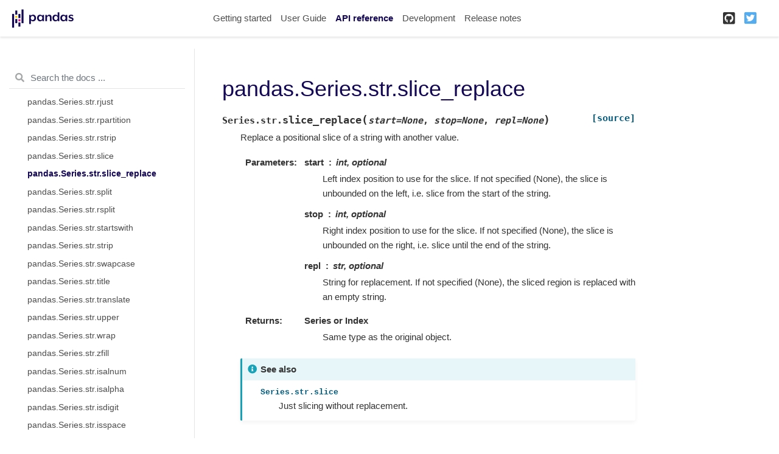

--- FILE ---
content_type: text/html
request_url: https://pandas.pydata.org/pandas-docs/version/1.3.3/reference/api/pandas.Series.str.slice_replace.html
body_size: 6589
content:

<!DOCTYPE html>

<html lang="en">
  <head>
    <meta charset="utf-8" />
    <meta name="viewport" content="width=device-width, initial-scale=1.0" />
    <title>pandas.Series.str.slice_replace &#8212; pandas 1.3.3 documentation</title>
    
  <link href="../../_static/css/theme.css" rel="stylesheet">
  <link href="../../_static/css/index.e1d10f7563df45715c86914749a6789c.css" rel="stylesheet">

    
  <link rel="stylesheet"
    href="../../_static/vendor/fontawesome/5.13.0/css/all.min.css">
  <link rel="preload" as="font" type="font/woff2" crossorigin
    href="../../_static/vendor/fontawesome/5.13.0/webfonts/fa-solid-900.woff2">
  <link rel="preload" as="font" type="font/woff2" crossorigin
    href="../../_static/vendor/fontawesome/5.13.0/webfonts/fa-brands-400.woff2">

    
      

    
    <link rel="stylesheet" type="text/css" href="../../_static/pygments.css" />
    <link rel="stylesheet" type="text/css" href="../../_static/css/blank.css" />
    <link rel="stylesheet" type="text/css" href="../../_static/plot_directive.css" />
    <link rel="stylesheet" type="text/css" href="../../_static/panels-main.c949a650a448cc0ae9fd3441c0e17fb0.css" />
    <link rel="stylesheet" type="text/css" href="../../_static/panels-variables.06eb56fa6e07937060861dad626602ad.css" />
    <link rel="stylesheet" type="text/css" href="../../_static/css/getting_started.css" />
    <link rel="stylesheet" type="text/css" href="../../_static/css/pandas.css" />
    
  <link rel="preload" as="script" href="../../_static/js/index.baa8d61b9335871b5b4b.js">

    <script data-url_root="../../" id="documentation_options" src="../../_static/documentation_options.js"></script>
    <script src="../../_static/jquery.js"></script>
    <script src="../../_static/underscore.js"></script>
    <script src="../../_static/doctools.js"></script>
    <script src="https://unpkg.com/@jupyter-widgets/html-manager@^0.20.0/dist/embed-amd.js"></script>
    <link rel="shortcut icon" href="../../_static/favicon.ico"/>
    <link rel="index" title="Index" href="../../genindex.html" />
    <link rel="search" title="Search" href="../../search.html" />
    <link rel="next" title="pandas.Series.str.split" href="pandas.Series.str.split.html" />
    <link rel="prev" title="pandas.Series.str.slice" href="pandas.Series.str.slice.html" />
    <meta name="viewport" content="width=device-width, initial-scale=1" />
    <meta name="docsearch:language" content="en">
    
  </head>
  <body data-spy="scroll" data-target="#bd-toc-nav" data-offset="80">
    
    <div class="container-fluid" id="banner"></div>

    
    <nav class="navbar navbar-light navbar-expand-lg bg-light fixed-top bd-navbar" id="navbar-main"><div class="container-xl">

  <div id="navbar-start">
    
    

<a class="navbar-brand" href="../../index.html">
  <img src="../../_static/pandas.svg" class="logo" alt="logo">
</a>


    
  </div>

  <button class="navbar-toggler" type="button" data-toggle="collapse" data-target="#navbar-collapsible" aria-controls="navbar-collapsible" aria-expanded="false" aria-label="Toggle navigation">
    <span class="navbar-toggler-icon"></span>
  </button>

  
  <div id="navbar-collapsible" class="col-lg-9 collapse navbar-collapse">
    <div id="navbar-center" class="mr-auto">
      
      <div class="navbar-center-item">
        <ul id="navbar-main-elements" class="navbar-nav">
    <li class="toctree-l1 nav-item">
 <a class="reference internal nav-link" href="../../getting_started/index.html">
  Getting started
 </a>
</li>

<li class="toctree-l1 nav-item">
 <a class="reference internal nav-link" href="../../user_guide/index.html">
  User Guide
 </a>
</li>

<li class="toctree-l1 current active nav-item">
 <a class="reference internal nav-link" href="../index.html">
  API reference
 </a>
</li>

<li class="toctree-l1 nav-item">
 <a class="reference internal nav-link" href="../../development/index.html">
  Development
 </a>
</li>

<li class="toctree-l1 nav-item">
 <a class="reference internal nav-link" href="../../whatsnew/index.html">
  Release notes
 </a>
</li>

    
</ul>
      </div>
      
    </div>

    <div id="navbar-end">
      
      <div class="navbar-end-item">
        <ul id="navbar-icon-links" class="navbar-nav" aria-label="Icon Links">
        <li class="nav-item">
          <a class="nav-link" href="https://github.com/pandas-dev/pandas" rel="noopener" target="_blank" title="GitHub">
            <span><i class="fab fa-github-square"></i></span>
            <label class="sr-only">GitHub</label>
          </a>
        </li>
        <li class="nav-item">
          <a class="nav-link" href="https://twitter.com/pandas_dev" rel="noopener" target="_blank" title="Twitter">
            <span><i class="fab fa-twitter-square"></i></span>
            <label class="sr-only">Twitter</label>
          </a>
        </li>
      </ul>
      </div>
      
    </div>
  </div>
</div>
    </nav>
    

    <div class="container-xl">
      <div class="row">
          
            
            <!-- Only show if we have sidebars configured, else just a small margin  -->
            <div class="col-12 col-md-3 bd-sidebar"><form class="bd-search d-flex align-items-center" action="../../search.html" method="get">
  <i class="icon fas fa-search"></i>
  <input type="search" class="form-control" name="q" id="search-input" placeholder="Search the docs ..." aria-label="Search the docs ..." autocomplete="off" >
</form><nav class="bd-links" id="bd-docs-nav" aria-label="Main navigation">
  <div class="bd-toc-item active">
    
    <ul class="current nav bd-sidenav">
 <li class="toctree-l1">
  <a class="reference internal" href="../io.html">
   Input/output
  </a>
 </li>
 <li class="toctree-l1">
  <a class="reference internal" href="../general_functions.html">
   General functions
  </a>
 </li>
 <li class="toctree-l1 current active has-children">
  <a class="reference internal" href="../series.html">
   Series
  </a>
  <input checked="" class="toctree-checkbox" id="toctree-checkbox-1" name="toctree-checkbox-1" type="checkbox"/>
  <label for="toctree-checkbox-1">
   <i class="fas fa-chevron-down">
   </i>
  </label>
  <ul class="current">
   <li class="toctree-l2">
    <a class="reference internal" href="pandas.Series.html">
     pandas.Series
    </a>
   </li>
   <li class="toctree-l2">
    <a class="reference internal" href="pandas.Series.index.html">
     pandas.Series.index
    </a>
   </li>
   <li class="toctree-l2">
    <a class="reference internal" href="pandas.Series.array.html">
     pandas.Series.array
    </a>
   </li>
   <li class="toctree-l2">
    <a class="reference internal" href="pandas.Series.values.html">
     pandas.Series.values
    </a>
   </li>
   <li class="toctree-l2">
    <a class="reference internal" href="pandas.Series.dtype.html">
     pandas.Series.dtype
    </a>
   </li>
   <li class="toctree-l2">
    <a class="reference internal" href="pandas.Series.shape.html">
     pandas.Series.shape
    </a>
   </li>
   <li class="toctree-l2">
    <a class="reference internal" href="pandas.Series.nbytes.html">
     pandas.Series.nbytes
    </a>
   </li>
   <li class="toctree-l2">
    <a class="reference internal" href="pandas.Series.ndim.html">
     pandas.Series.ndim
    </a>
   </li>
   <li class="toctree-l2">
    <a class="reference internal" href="pandas.Series.size.html">
     pandas.Series.size
    </a>
   </li>
   <li class="toctree-l2">
    <a class="reference internal" href="pandas.Series.T.html">
     pandas.Series.T
    </a>
   </li>
   <li class="toctree-l2">
    <a class="reference internal" href="pandas.Series.memory_usage.html">
     pandas.Series.memory_usage
    </a>
   </li>
   <li class="toctree-l2">
    <a class="reference internal" href="pandas.Series.hasnans.html">
     pandas.Series.hasnans
    </a>
   </li>
   <li class="toctree-l2">
    <a class="reference internal" href="pandas.Series.empty.html">
     pandas.Series.empty
    </a>
   </li>
   <li class="toctree-l2">
    <a class="reference internal" href="pandas.Series.dtypes.html">
     pandas.Series.dtypes
    </a>
   </li>
   <li class="toctree-l2">
    <a class="reference internal" href="pandas.Series.name.html">
     pandas.Series.name
    </a>
   </li>
   <li class="toctree-l2">
    <a class="reference internal" href="pandas.Series.flags.html">
     pandas.Series.flags
    </a>
   </li>
   <li class="toctree-l2">
    <a class="reference internal" href="pandas.Series.set_flags.html">
     pandas.Series.set_flags
    </a>
   </li>
   <li class="toctree-l2">
    <a class="reference internal" href="pandas.Series.astype.html">
     pandas.Series.astype
    </a>
   </li>
   <li class="toctree-l2">
    <a class="reference internal" href="pandas.Series.convert_dtypes.html">
     pandas.Series.convert_dtypes
    </a>
   </li>
   <li class="toctree-l2">
    <a class="reference internal" href="pandas.Series.infer_objects.html">
     pandas.Series.infer_objects
    </a>
   </li>
   <li class="toctree-l2">
    <a class="reference internal" href="pandas.Series.copy.html">
     pandas.Series.copy
    </a>
   </li>
   <li class="toctree-l2">
    <a class="reference internal" href="pandas.Series.bool.html">
     pandas.Series.bool
    </a>
   </li>
   <li class="toctree-l2">
    <a class="reference internal" href="pandas.Series.to_numpy.html">
     pandas.Series.to_numpy
    </a>
   </li>
   <li class="toctree-l2">
    <a class="reference internal" href="pandas.Series.to_period.html">
     pandas.Series.to_period
    </a>
   </li>
   <li class="toctree-l2">
    <a class="reference internal" href="pandas.Series.to_timestamp.html">
     pandas.Series.to_timestamp
    </a>
   </li>
   <li class="toctree-l2">
    <a class="reference internal" href="pandas.Series.to_list.html">
     pandas.Series.to_list
    </a>
   </li>
   <li class="toctree-l2">
    <a class="reference internal" href="pandas.Series.__array__.html">
     pandas.Series.__array__
    </a>
   </li>
   <li class="toctree-l2">
    <a class="reference internal" href="pandas.Series.get.html">
     pandas.Series.get
    </a>
   </li>
   <li class="toctree-l2">
    <a class="reference internal" href="pandas.Series.at.html">
     pandas.Series.at
    </a>
   </li>
   <li class="toctree-l2">
    <a class="reference internal" href="pandas.Series.iat.html">
     pandas.Series.iat
    </a>
   </li>
   <li class="toctree-l2">
    <a class="reference internal" href="pandas.Series.loc.html">
     pandas.Series.loc
    </a>
   </li>
   <li class="toctree-l2">
    <a class="reference internal" href="pandas.Series.iloc.html">
     pandas.Series.iloc
    </a>
   </li>
   <li class="toctree-l2">
    <a class="reference internal" href="pandas.Series.__iter__.html">
     pandas.Series.__iter__
    </a>
   </li>
   <li class="toctree-l2">
    <a class="reference internal" href="pandas.Series.items.html">
     pandas.Series.items
    </a>
   </li>
   <li class="toctree-l2">
    <a class="reference internal" href="pandas.Series.iteritems.html">
     pandas.Series.iteritems
    </a>
   </li>
   <li class="toctree-l2">
    <a class="reference internal" href="pandas.Series.keys.html">
     pandas.Series.keys
    </a>
   </li>
   <li class="toctree-l2">
    <a class="reference internal" href="pandas.Series.pop.html">
     pandas.Series.pop
    </a>
   </li>
   <li class="toctree-l2">
    <a class="reference internal" href="pandas.Series.item.html">
     pandas.Series.item
    </a>
   </li>
   <li class="toctree-l2">
    <a class="reference internal" href="pandas.Series.xs.html">
     pandas.Series.xs
    </a>
   </li>
   <li class="toctree-l2">
    <a class="reference internal" href="pandas.Series.add.html">
     pandas.Series.add
    </a>
   </li>
   <li class="toctree-l2">
    <a class="reference internal" href="pandas.Series.sub.html">
     pandas.Series.sub
    </a>
   </li>
   <li class="toctree-l2">
    <a class="reference internal" href="pandas.Series.mul.html">
     pandas.Series.mul
    </a>
   </li>
   <li class="toctree-l2">
    <a class="reference internal" href="pandas.Series.div.html">
     pandas.Series.div
    </a>
   </li>
   <li class="toctree-l2">
    <a class="reference internal" href="pandas.Series.truediv.html">
     pandas.Series.truediv
    </a>
   </li>
   <li class="toctree-l2">
    <a class="reference internal" href="pandas.Series.floordiv.html">
     pandas.Series.floordiv
    </a>
   </li>
   <li class="toctree-l2">
    <a class="reference internal" href="pandas.Series.mod.html">
     pandas.Series.mod
    </a>
   </li>
   <li class="toctree-l2">
    <a class="reference internal" href="pandas.Series.pow.html">
     pandas.Series.pow
    </a>
   </li>
   <li class="toctree-l2">
    <a class="reference internal" href="pandas.Series.radd.html">
     pandas.Series.radd
    </a>
   </li>
   <li class="toctree-l2">
    <a class="reference internal" href="pandas.Series.rsub.html">
     pandas.Series.rsub
    </a>
   </li>
   <li class="toctree-l2">
    <a class="reference internal" href="pandas.Series.rmul.html">
     pandas.Series.rmul
    </a>
   </li>
   <li class="toctree-l2">
    <a class="reference internal" href="pandas.Series.rdiv.html">
     pandas.Series.rdiv
    </a>
   </li>
   <li class="toctree-l2">
    <a class="reference internal" href="pandas.Series.rtruediv.html">
     pandas.Series.rtruediv
    </a>
   </li>
   <li class="toctree-l2">
    <a class="reference internal" href="pandas.Series.rfloordiv.html">
     pandas.Series.rfloordiv
    </a>
   </li>
   <li class="toctree-l2">
    <a class="reference internal" href="pandas.Series.rmod.html">
     pandas.Series.rmod
    </a>
   </li>
   <li class="toctree-l2">
    <a class="reference internal" href="pandas.Series.rpow.html">
     pandas.Series.rpow
    </a>
   </li>
   <li class="toctree-l2">
    <a class="reference internal" href="pandas.Series.combine.html">
     pandas.Series.combine
    </a>
   </li>
   <li class="toctree-l2">
    <a class="reference internal" href="pandas.Series.combine_first.html">
     pandas.Series.combine_first
    </a>
   </li>
   <li class="toctree-l2">
    <a class="reference internal" href="pandas.Series.round.html">
     pandas.Series.round
    </a>
   </li>
   <li class="toctree-l2">
    <a class="reference internal" href="pandas.Series.lt.html">
     pandas.Series.lt
    </a>
   </li>
   <li class="toctree-l2">
    <a class="reference internal" href="pandas.Series.gt.html">
     pandas.Series.gt
    </a>
   </li>
   <li class="toctree-l2">
    <a class="reference internal" href="pandas.Series.le.html">
     pandas.Series.le
    </a>
   </li>
   <li class="toctree-l2">
    <a class="reference internal" href="pandas.Series.ge.html">
     pandas.Series.ge
    </a>
   </li>
   <li class="toctree-l2">
    <a class="reference internal" href="pandas.Series.ne.html">
     pandas.Series.ne
    </a>
   </li>
   <li class="toctree-l2">
    <a class="reference internal" href="pandas.Series.eq.html">
     pandas.Series.eq
    </a>
   </li>
   <li class="toctree-l2">
    <a class="reference internal" href="pandas.Series.product.html">
     pandas.Series.product
    </a>
   </li>
   <li class="toctree-l2">
    <a class="reference internal" href="pandas.Series.dot.html">
     pandas.Series.dot
    </a>
   </li>
   <li class="toctree-l2">
    <a class="reference internal" href="pandas.Series.apply.html">
     pandas.Series.apply
    </a>
   </li>
   <li class="toctree-l2">
    <a class="reference internal" href="pandas.Series.agg.html">
     pandas.Series.agg
    </a>
   </li>
   <li class="toctree-l2">
    <a class="reference internal" href="pandas.Series.aggregate.html">
     pandas.Series.aggregate
    </a>
   </li>
   <li class="toctree-l2">
    <a class="reference internal" href="pandas.Series.transform.html">
     pandas.Series.transform
    </a>
   </li>
   <li class="toctree-l2">
    <a class="reference internal" href="pandas.Series.map.html">
     pandas.Series.map
    </a>
   </li>
   <li class="toctree-l2">
    <a class="reference internal" href="pandas.Series.groupby.html">
     pandas.Series.groupby
    </a>
   </li>
   <li class="toctree-l2">
    <a class="reference internal" href="pandas.Series.rolling.html">
     pandas.Series.rolling
    </a>
   </li>
   <li class="toctree-l2">
    <a class="reference internal" href="pandas.Series.expanding.html">
     pandas.Series.expanding
    </a>
   </li>
   <li class="toctree-l2">
    <a class="reference internal" href="pandas.Series.ewm.html">
     pandas.Series.ewm
    </a>
   </li>
   <li class="toctree-l2">
    <a class="reference internal" href="pandas.Series.pipe.html">
     pandas.Series.pipe
    </a>
   </li>
   <li class="toctree-l2">
    <a class="reference internal" href="pandas.Series.abs.html">
     pandas.Series.abs
    </a>
   </li>
   <li class="toctree-l2">
    <a class="reference internal" href="pandas.Series.all.html">
     pandas.Series.all
    </a>
   </li>
   <li class="toctree-l2">
    <a class="reference internal" href="pandas.Series.any.html">
     pandas.Series.any
    </a>
   </li>
   <li class="toctree-l2">
    <a class="reference internal" href="pandas.Series.autocorr.html">
     pandas.Series.autocorr
    </a>
   </li>
   <li class="toctree-l2">
    <a class="reference internal" href="pandas.Series.between.html">
     pandas.Series.between
    </a>
   </li>
   <li class="toctree-l2">
    <a class="reference internal" href="pandas.Series.clip.html">
     pandas.Series.clip
    </a>
   </li>
   <li class="toctree-l2">
    <a class="reference internal" href="pandas.Series.corr.html">
     pandas.Series.corr
    </a>
   </li>
   <li class="toctree-l2">
    <a class="reference internal" href="pandas.Series.count.html">
     pandas.Series.count
    </a>
   </li>
   <li class="toctree-l2">
    <a class="reference internal" href="pandas.Series.cov.html">
     pandas.Series.cov
    </a>
   </li>
   <li class="toctree-l2">
    <a class="reference internal" href="pandas.Series.cummax.html">
     pandas.Series.cummax
    </a>
   </li>
   <li class="toctree-l2">
    <a class="reference internal" href="pandas.Series.cummin.html">
     pandas.Series.cummin
    </a>
   </li>
   <li class="toctree-l2">
    <a class="reference internal" href="pandas.Series.cumprod.html">
     pandas.Series.cumprod
    </a>
   </li>
   <li class="toctree-l2">
    <a class="reference internal" href="pandas.Series.cumsum.html">
     pandas.Series.cumsum
    </a>
   </li>
   <li class="toctree-l2">
    <a class="reference internal" href="pandas.Series.describe.html">
     pandas.Series.describe
    </a>
   </li>
   <li class="toctree-l2">
    <a class="reference internal" href="pandas.Series.diff.html">
     pandas.Series.diff
    </a>
   </li>
   <li class="toctree-l2">
    <a class="reference internal" href="pandas.Series.factorize.html">
     pandas.Series.factorize
    </a>
   </li>
   <li class="toctree-l2">
    <a class="reference internal" href="pandas.Series.kurt.html">
     pandas.Series.kurt
    </a>
   </li>
   <li class="toctree-l2">
    <a class="reference internal" href="pandas.Series.mad.html">
     pandas.Series.mad
    </a>
   </li>
   <li class="toctree-l2">
    <a class="reference internal" href="pandas.Series.max.html">
     pandas.Series.max
    </a>
   </li>
   <li class="toctree-l2">
    <a class="reference internal" href="pandas.Series.mean.html">
     pandas.Series.mean
    </a>
   </li>
   <li class="toctree-l2">
    <a class="reference internal" href="pandas.Series.median.html">
     pandas.Series.median
    </a>
   </li>
   <li class="toctree-l2">
    <a class="reference internal" href="pandas.Series.min.html">
     pandas.Series.min
    </a>
   </li>
   <li class="toctree-l2">
    <a class="reference internal" href="pandas.Series.mode.html">
     pandas.Series.mode
    </a>
   </li>
   <li class="toctree-l2">
    <a class="reference internal" href="pandas.Series.nlargest.html">
     pandas.Series.nlargest
    </a>
   </li>
   <li class="toctree-l2">
    <a class="reference internal" href="pandas.Series.nsmallest.html">
     pandas.Series.nsmallest
    </a>
   </li>
   <li class="toctree-l2">
    <a class="reference internal" href="pandas.Series.pct_change.html">
     pandas.Series.pct_change
    </a>
   </li>
   <li class="toctree-l2">
    <a class="reference internal" href="pandas.Series.prod.html">
     pandas.Series.prod
    </a>
   </li>
   <li class="toctree-l2">
    <a class="reference internal" href="pandas.Series.quantile.html">
     pandas.Series.quantile
    </a>
   </li>
   <li class="toctree-l2">
    <a class="reference internal" href="pandas.Series.rank.html">
     pandas.Series.rank
    </a>
   </li>
   <li class="toctree-l2">
    <a class="reference internal" href="pandas.Series.sem.html">
     pandas.Series.sem
    </a>
   </li>
   <li class="toctree-l2">
    <a class="reference internal" href="pandas.Series.skew.html">
     pandas.Series.skew
    </a>
   </li>
   <li class="toctree-l2">
    <a class="reference internal" href="pandas.Series.std.html">
     pandas.Series.std
    </a>
   </li>
   <li class="toctree-l2">
    <a class="reference internal" href="pandas.Series.sum.html">
     pandas.Series.sum
    </a>
   </li>
   <li class="toctree-l2">
    <a class="reference internal" href="pandas.Series.var.html">
     pandas.Series.var
    </a>
   </li>
   <li class="toctree-l2">
    <a class="reference internal" href="pandas.Series.kurtosis.html">
     pandas.Series.kurtosis
    </a>
   </li>
   <li class="toctree-l2">
    <a class="reference internal" href="pandas.Series.unique.html">
     pandas.Series.unique
    </a>
   </li>
   <li class="toctree-l2">
    <a class="reference internal" href="pandas.Series.nunique.html">
     pandas.Series.nunique
    </a>
   </li>
   <li class="toctree-l2">
    <a class="reference internal" href="pandas.Series.is_unique.html">
     pandas.Series.is_unique
    </a>
   </li>
   <li class="toctree-l2">
    <a class="reference internal" href="pandas.Series.is_monotonic.html">
     pandas.Series.is_monotonic
    </a>
   </li>
   <li class="toctree-l2">
    <a class="reference internal" href="pandas.Series.is_monotonic_increasing.html">
     pandas.Series.is_monotonic_increasing
    </a>
   </li>
   <li class="toctree-l2">
    <a class="reference internal" href="pandas.Series.is_monotonic_decreasing.html">
     pandas.Series.is_monotonic_decreasing
    </a>
   </li>
   <li class="toctree-l2">
    <a class="reference internal" href="pandas.Series.value_counts.html">
     pandas.Series.value_counts
    </a>
   </li>
   <li class="toctree-l2">
    <a class="reference internal" href="pandas.Series.align.html">
     pandas.Series.align
    </a>
   </li>
   <li class="toctree-l2">
    <a class="reference internal" href="pandas.Series.drop.html">
     pandas.Series.drop
    </a>
   </li>
   <li class="toctree-l2">
    <a class="reference internal" href="pandas.Series.droplevel.html">
     pandas.Series.droplevel
    </a>
   </li>
   <li class="toctree-l2">
    <a class="reference internal" href="pandas.Series.drop_duplicates.html">
     pandas.Series.drop_duplicates
    </a>
   </li>
   <li class="toctree-l2">
    <a class="reference internal" href="pandas.Series.duplicated.html">
     pandas.Series.duplicated
    </a>
   </li>
   <li class="toctree-l2">
    <a class="reference internal" href="pandas.Series.equals.html">
     pandas.Series.equals
    </a>
   </li>
   <li class="toctree-l2">
    <a class="reference internal" href="pandas.Series.first.html">
     pandas.Series.first
    </a>
   </li>
   <li class="toctree-l2">
    <a class="reference internal" href="pandas.Series.head.html">
     pandas.Series.head
    </a>
   </li>
   <li class="toctree-l2">
    <a class="reference internal" href="pandas.Series.idxmax.html">
     pandas.Series.idxmax
    </a>
   </li>
   <li class="toctree-l2">
    <a class="reference internal" href="pandas.Series.idxmin.html">
     pandas.Series.idxmin
    </a>
   </li>
   <li class="toctree-l2">
    <a class="reference internal" href="pandas.Series.isin.html">
     pandas.Series.isin
    </a>
   </li>
   <li class="toctree-l2">
    <a class="reference internal" href="pandas.Series.last.html">
     pandas.Series.last
    </a>
   </li>
   <li class="toctree-l2">
    <a class="reference internal" href="pandas.Series.reindex.html">
     pandas.Series.reindex
    </a>
   </li>
   <li class="toctree-l2">
    <a class="reference internal" href="pandas.Series.reindex_like.html">
     pandas.Series.reindex_like
    </a>
   </li>
   <li class="toctree-l2">
    <a class="reference internal" href="pandas.Series.rename.html">
     pandas.Series.rename
    </a>
   </li>
   <li class="toctree-l2">
    <a class="reference internal" href="pandas.Series.rename_axis.html">
     pandas.Series.rename_axis
    </a>
   </li>
   <li class="toctree-l2">
    <a class="reference internal" href="pandas.Series.reset_index.html">
     pandas.Series.reset_index
    </a>
   </li>
   <li class="toctree-l2">
    <a class="reference internal" href="pandas.Series.sample.html">
     pandas.Series.sample
    </a>
   </li>
   <li class="toctree-l2">
    <a class="reference internal" href="pandas.Series.set_axis.html">
     pandas.Series.set_axis
    </a>
   </li>
   <li class="toctree-l2">
    <a class="reference internal" href="pandas.Series.take.html">
     pandas.Series.take
    </a>
   </li>
   <li class="toctree-l2">
    <a class="reference internal" href="pandas.Series.tail.html">
     pandas.Series.tail
    </a>
   </li>
   <li class="toctree-l2">
    <a class="reference internal" href="pandas.Series.truncate.html">
     pandas.Series.truncate
    </a>
   </li>
   <li class="toctree-l2">
    <a class="reference internal" href="pandas.Series.where.html">
     pandas.Series.where
    </a>
   </li>
   <li class="toctree-l2">
    <a class="reference internal" href="pandas.Series.mask.html">
     pandas.Series.mask
    </a>
   </li>
   <li class="toctree-l2">
    <a class="reference internal" href="pandas.Series.add_prefix.html">
     pandas.Series.add_prefix
    </a>
   </li>
   <li class="toctree-l2">
    <a class="reference internal" href="pandas.Series.add_suffix.html">
     pandas.Series.add_suffix
    </a>
   </li>
   <li class="toctree-l2">
    <a class="reference internal" href="pandas.Series.filter.html">
     pandas.Series.filter
    </a>
   </li>
   <li class="toctree-l2">
    <a class="reference internal" href="pandas.Series.backfill.html">
     pandas.Series.backfill
    </a>
   </li>
   <li class="toctree-l2">
    <a class="reference internal" href="pandas.Series.bfill.html">
     pandas.Series.bfill
    </a>
   </li>
   <li class="toctree-l2">
    <a class="reference internal" href="pandas.Series.dropna.html">
     pandas.Series.dropna
    </a>
   </li>
   <li class="toctree-l2">
    <a class="reference internal" href="pandas.Series.ffill.html">
     pandas.Series.ffill
    </a>
   </li>
   <li class="toctree-l2">
    <a class="reference internal" href="pandas.Series.fillna.html">
     pandas.Series.fillna
    </a>
   </li>
   <li class="toctree-l2">
    <a class="reference internal" href="pandas.Series.interpolate.html">
     pandas.Series.interpolate
    </a>
   </li>
   <li class="toctree-l2">
    <a class="reference internal" href="pandas.Series.isna.html">
     pandas.Series.isna
    </a>
   </li>
   <li class="toctree-l2">
    <a class="reference internal" href="pandas.Series.isnull.html">
     pandas.Series.isnull
    </a>
   </li>
   <li class="toctree-l2">
    <a class="reference internal" href="pandas.Series.notna.html">
     pandas.Series.notna
    </a>
   </li>
   <li class="toctree-l2">
    <a class="reference internal" href="pandas.Series.notnull.html">
     pandas.Series.notnull
    </a>
   </li>
   <li class="toctree-l2">
    <a class="reference internal" href="pandas.Series.pad.html">
     pandas.Series.pad
    </a>
   </li>
   <li class="toctree-l2">
    <a class="reference internal" href="pandas.Series.replace.html">
     pandas.Series.replace
    </a>
   </li>
   <li class="toctree-l2">
    <a class="reference internal" href="pandas.Series.argsort.html">
     pandas.Series.argsort
    </a>
   </li>
   <li class="toctree-l2">
    <a class="reference internal" href="pandas.Series.argmin.html">
     pandas.Series.argmin
    </a>
   </li>
   <li class="toctree-l2">
    <a class="reference internal" href="pandas.Series.argmax.html">
     pandas.Series.argmax
    </a>
   </li>
   <li class="toctree-l2">
    <a class="reference internal" href="pandas.Series.reorder_levels.html">
     pandas.Series.reorder_levels
    </a>
   </li>
   <li class="toctree-l2">
    <a class="reference internal" href="pandas.Series.sort_values.html">
     pandas.Series.sort_values
    </a>
   </li>
   <li class="toctree-l2">
    <a class="reference internal" href="pandas.Series.sort_index.html">
     pandas.Series.sort_index
    </a>
   </li>
   <li class="toctree-l2">
    <a class="reference internal" href="pandas.Series.swaplevel.html">
     pandas.Series.swaplevel
    </a>
   </li>
   <li class="toctree-l2">
    <a class="reference internal" href="pandas.Series.unstack.html">
     pandas.Series.unstack
    </a>
   </li>
   <li class="toctree-l2">
    <a class="reference internal" href="pandas.Series.explode.html">
     pandas.Series.explode
    </a>
   </li>
   <li class="toctree-l2">
    <a class="reference internal" href="pandas.Series.searchsorted.html">
     pandas.Series.searchsorted
    </a>
   </li>
   <li class="toctree-l2">
    <a class="reference internal" href="pandas.Series.ravel.html">
     pandas.Series.ravel
    </a>
   </li>
   <li class="toctree-l2">
    <a class="reference internal" href="pandas.Series.repeat.html">
     pandas.Series.repeat
    </a>
   </li>
   <li class="toctree-l2">
    <a class="reference internal" href="pandas.Series.squeeze.html">
     pandas.Series.squeeze
    </a>
   </li>
   <li class="toctree-l2">
    <a class="reference internal" href="pandas.Series.view.html">
     pandas.Series.view
    </a>
   </li>
   <li class="toctree-l2">
    <a class="reference internal" href="pandas.Series.append.html">
     pandas.Series.append
    </a>
   </li>
   <li class="toctree-l2">
    <a class="reference internal" href="pandas.Series.compare.html">
     pandas.Series.compare
    </a>
   </li>
   <li class="toctree-l2">
    <a class="reference internal" href="pandas.Series.update.html">
     pandas.Series.update
    </a>
   </li>
   <li class="toctree-l2">
    <a class="reference internal" href="pandas.Series.asfreq.html">
     pandas.Series.asfreq
    </a>
   </li>
   <li class="toctree-l2">
    <a class="reference internal" href="pandas.Series.asof.html">
     pandas.Series.asof
    </a>
   </li>
   <li class="toctree-l2">
    <a class="reference internal" href="pandas.Series.shift.html">
     pandas.Series.shift
    </a>
   </li>
   <li class="toctree-l2">
    <a class="reference internal" href="pandas.Series.first_valid_index.html">
     pandas.Series.first_valid_index
    </a>
   </li>
   <li class="toctree-l2">
    <a class="reference internal" href="pandas.Series.last_valid_index.html">
     pandas.Series.last_valid_index
    </a>
   </li>
   <li class="toctree-l2">
    <a class="reference internal" href="pandas.Series.resample.html">
     pandas.Series.resample
    </a>
   </li>
   <li class="toctree-l2">
    <a class="reference internal" href="pandas.Series.tz_convert.html">
     pandas.Series.tz_convert
    </a>
   </li>
   <li class="toctree-l2">
    <a class="reference internal" href="pandas.Series.tz_localize.html">
     pandas.Series.tz_localize
    </a>
   </li>
   <li class="toctree-l2">
    <a class="reference internal" href="pandas.Series.at_time.html">
     pandas.Series.at_time
    </a>
   </li>
   <li class="toctree-l2">
    <a class="reference internal" href="pandas.Series.between_time.html">
     pandas.Series.between_time
    </a>
   </li>
   <li class="toctree-l2">
    <a class="reference internal" href="pandas.Series.tshift.html">
     pandas.Series.tshift
    </a>
   </li>
   <li class="toctree-l2">
    <a class="reference internal" href="pandas.Series.slice_shift.html">
     pandas.Series.slice_shift
    </a>
   </li>
   <li class="toctree-l2">
    <a class="reference internal" href="pandas.Series.dt.date.html">
     pandas.Series.dt.date
    </a>
   </li>
   <li class="toctree-l2">
    <a class="reference internal" href="pandas.Series.dt.time.html">
     pandas.Series.dt.time
    </a>
   </li>
   <li class="toctree-l2">
    <a class="reference internal" href="pandas.Series.dt.timetz.html">
     pandas.Series.dt.timetz
    </a>
   </li>
   <li class="toctree-l2">
    <a class="reference internal" href="pandas.Series.dt.year.html">
     pandas.Series.dt.year
    </a>
   </li>
   <li class="toctree-l2">
    <a class="reference internal" href="pandas.Series.dt.month.html">
     pandas.Series.dt.month
    </a>
   </li>
   <li class="toctree-l2">
    <a class="reference internal" href="pandas.Series.dt.day.html">
     pandas.Series.dt.day
    </a>
   </li>
   <li class="toctree-l2">
    <a class="reference internal" href="pandas.Series.dt.hour.html">
     pandas.Series.dt.hour
    </a>
   </li>
   <li class="toctree-l2">
    <a class="reference internal" href="pandas.Series.dt.minute.html">
     pandas.Series.dt.minute
    </a>
   </li>
   <li class="toctree-l2">
    <a class="reference internal" href="pandas.Series.dt.second.html">
     pandas.Series.dt.second
    </a>
   </li>
   <li class="toctree-l2">
    <a class="reference internal" href="pandas.Series.dt.microsecond.html">
     pandas.Series.dt.microsecond
    </a>
   </li>
   <li class="toctree-l2">
    <a class="reference internal" href="pandas.Series.dt.nanosecond.html">
     pandas.Series.dt.nanosecond
    </a>
   </li>
   <li class="toctree-l2">
    <a class="reference internal" href="pandas.Series.dt.week.html">
     pandas.Series.dt.week
    </a>
   </li>
   <li class="toctree-l2">
    <a class="reference internal" href="pandas.Series.dt.weekofyear.html">
     pandas.Series.dt.weekofyear
    </a>
   </li>
   <li class="toctree-l2">
    <a class="reference internal" href="pandas.Series.dt.dayofweek.html">
     pandas.Series.dt.dayofweek
    </a>
   </li>
   <li class="toctree-l2">
    <a class="reference internal" href="pandas.Series.dt.day_of_week.html">
     pandas.Series.dt.day_of_week
    </a>
   </li>
   <li class="toctree-l2">
    <a class="reference internal" href="pandas.Series.dt.weekday.html">
     pandas.Series.dt.weekday
    </a>
   </li>
   <li class="toctree-l2">
    <a class="reference internal" href="pandas.Series.dt.dayofyear.html">
     pandas.Series.dt.dayofyear
    </a>
   </li>
   <li class="toctree-l2">
    <a class="reference internal" href="pandas.Series.dt.day_of_year.html">
     pandas.Series.dt.day_of_year
    </a>
   </li>
   <li class="toctree-l2">
    <a class="reference internal" href="pandas.Series.dt.quarter.html">
     pandas.Series.dt.quarter
    </a>
   </li>
   <li class="toctree-l2">
    <a class="reference internal" href="pandas.Series.dt.is_month_start.html">
     pandas.Series.dt.is_month_start
    </a>
   </li>
   <li class="toctree-l2">
    <a class="reference internal" href="pandas.Series.dt.is_month_end.html">
     pandas.Series.dt.is_month_end
    </a>
   </li>
   <li class="toctree-l2">
    <a class="reference internal" href="pandas.Series.dt.is_quarter_start.html">
     pandas.Series.dt.is_quarter_start
    </a>
   </li>
   <li class="toctree-l2">
    <a class="reference internal" href="pandas.Series.dt.is_quarter_end.html">
     pandas.Series.dt.is_quarter_end
    </a>
   </li>
   <li class="toctree-l2">
    <a class="reference internal" href="pandas.Series.dt.is_year_start.html">
     pandas.Series.dt.is_year_start
    </a>
   </li>
   <li class="toctree-l2">
    <a class="reference internal" href="pandas.Series.dt.is_year_end.html">
     pandas.Series.dt.is_year_end
    </a>
   </li>
   <li class="toctree-l2">
    <a class="reference internal" href="pandas.Series.dt.is_leap_year.html">
     pandas.Series.dt.is_leap_year
    </a>
   </li>
   <li class="toctree-l2">
    <a class="reference internal" href="pandas.Series.dt.daysinmonth.html">
     pandas.Series.dt.daysinmonth
    </a>
   </li>
   <li class="toctree-l2">
    <a class="reference internal" href="pandas.Series.dt.days_in_month.html">
     pandas.Series.dt.days_in_month
    </a>
   </li>
   <li class="toctree-l2">
    <a class="reference internal" href="pandas.Series.dt.tz.html">
     pandas.Series.dt.tz
    </a>
   </li>
   <li class="toctree-l2">
    <a class="reference internal" href="pandas.Series.dt.freq.html">
     pandas.Series.dt.freq
    </a>
   </li>
   <li class="toctree-l2">
    <a class="reference internal" href="pandas.Series.dt.to_period.html">
     pandas.Series.dt.to_period
    </a>
   </li>
   <li class="toctree-l2">
    <a class="reference internal" href="pandas.Series.dt.to_pydatetime.html">
     pandas.Series.dt.to_pydatetime
    </a>
   </li>
   <li class="toctree-l2">
    <a class="reference internal" href="pandas.Series.dt.tz_localize.html">
     pandas.Series.dt.tz_localize
    </a>
   </li>
   <li class="toctree-l2">
    <a class="reference internal" href="pandas.Series.dt.tz_convert.html">
     pandas.Series.dt.tz_convert
    </a>
   </li>
   <li class="toctree-l2">
    <a class="reference internal" href="pandas.Series.dt.normalize.html">
     pandas.Series.dt.normalize
    </a>
   </li>
   <li class="toctree-l2">
    <a class="reference internal" href="pandas.Series.dt.strftime.html">
     pandas.Series.dt.strftime
    </a>
   </li>
   <li class="toctree-l2">
    <a class="reference internal" href="pandas.Series.dt.round.html">
     pandas.Series.dt.round
    </a>
   </li>
   <li class="toctree-l2">
    <a class="reference internal" href="pandas.Series.dt.floor.html">
     pandas.Series.dt.floor
    </a>
   </li>
   <li class="toctree-l2">
    <a class="reference internal" href="pandas.Series.dt.ceil.html">
     pandas.Series.dt.ceil
    </a>
   </li>
   <li class="toctree-l2">
    <a class="reference internal" href="pandas.Series.dt.month_name.html">
     pandas.Series.dt.month_name
    </a>
   </li>
   <li class="toctree-l2">
    <a class="reference internal" href="pandas.Series.dt.day_name.html">
     pandas.Series.dt.day_name
    </a>
   </li>
   <li class="toctree-l2">
    <a class="reference internal" href="pandas.Series.dt.qyear.html">
     pandas.Series.dt.qyear
    </a>
   </li>
   <li class="toctree-l2">
    <a class="reference internal" href="pandas.Series.dt.start_time.html">
     pandas.Series.dt.start_time
    </a>
   </li>
   <li class="toctree-l2">
    <a class="reference internal" href="pandas.Series.dt.end_time.html">
     pandas.Series.dt.end_time
    </a>
   </li>
   <li class="toctree-l2">
    <a class="reference internal" href="pandas.Series.dt.days.html">
     pandas.Series.dt.days
    </a>
   </li>
   <li class="toctree-l2">
    <a class="reference internal" href="pandas.Series.dt.seconds.html">
     pandas.Series.dt.seconds
    </a>
   </li>
   <li class="toctree-l2">
    <a class="reference internal" href="pandas.Series.dt.microseconds.html">
     pandas.Series.dt.microseconds
    </a>
   </li>
   <li class="toctree-l2">
    <a class="reference internal" href="pandas.Series.dt.nanoseconds.html">
     pandas.Series.dt.nanoseconds
    </a>
   </li>
   <li class="toctree-l2">
    <a class="reference internal" href="pandas.Series.dt.components.html">
     pandas.Series.dt.components
    </a>
   </li>
   <li class="toctree-l2">
    <a class="reference internal" href="pandas.Series.dt.to_pytimedelta.html">
     pandas.Series.dt.to_pytimedelta
    </a>
   </li>
   <li class="toctree-l2">
    <a class="reference internal" href="pandas.Series.dt.total_seconds.html">
     pandas.Series.dt.total_seconds
    </a>
   </li>
   <li class="toctree-l2">
    <a class="reference internal" href="pandas.Series.str.capitalize.html">
     pandas.Series.str.capitalize
    </a>
   </li>
   <li class="toctree-l2">
    <a class="reference internal" href="pandas.Series.str.casefold.html">
     pandas.Series.str.casefold
    </a>
   </li>
   <li class="toctree-l2">
    <a class="reference internal" href="pandas.Series.str.cat.html">
     pandas.Series.str.cat
    </a>
   </li>
   <li class="toctree-l2">
    <a class="reference internal" href="pandas.Series.str.center.html">
     pandas.Series.str.center
    </a>
   </li>
   <li class="toctree-l2">
    <a class="reference internal" href="pandas.Series.str.contains.html">
     pandas.Series.str.contains
    </a>
   </li>
   <li class="toctree-l2">
    <a class="reference internal" href="pandas.Series.str.count.html">
     pandas.Series.str.count
    </a>
   </li>
   <li class="toctree-l2">
    <a class="reference internal" href="pandas.Series.str.decode.html">
     pandas.Series.str.decode
    </a>
   </li>
   <li class="toctree-l2">
    <a class="reference internal" href="pandas.Series.str.encode.html">
     pandas.Series.str.encode
    </a>
   </li>
   <li class="toctree-l2">
    <a class="reference internal" href="pandas.Series.str.endswith.html">
     pandas.Series.str.endswith
    </a>
   </li>
   <li class="toctree-l2">
    <a class="reference internal" href="pandas.Series.str.extract.html">
     pandas.Series.str.extract
    </a>
   </li>
   <li class="toctree-l2">
    <a class="reference internal" href="pandas.Series.str.extractall.html">
     pandas.Series.str.extractall
    </a>
   </li>
   <li class="toctree-l2">
    <a class="reference internal" href="pandas.Series.str.find.html">
     pandas.Series.str.find
    </a>
   </li>
   <li class="toctree-l2">
    <a class="reference internal" href="pandas.Series.str.findall.html">
     pandas.Series.str.findall
    </a>
   </li>
   <li class="toctree-l2">
    <a class="reference internal" href="pandas.Series.str.fullmatch.html">
     pandas.Series.str.fullmatch
    </a>
   </li>
   <li class="toctree-l2">
    <a class="reference internal" href="pandas.Series.str.get.html">
     pandas.Series.str.get
    </a>
   </li>
   <li class="toctree-l2">
    <a class="reference internal" href="pandas.Series.str.index.html">
     pandas.Series.str.index
    </a>
   </li>
   <li class="toctree-l2">
    <a class="reference internal" href="pandas.Series.str.join.html">
     pandas.Series.str.join
    </a>
   </li>
   <li class="toctree-l2">
    <a class="reference internal" href="pandas.Series.str.len.html">
     pandas.Series.str.len
    </a>
   </li>
   <li class="toctree-l2">
    <a class="reference internal" href="pandas.Series.str.ljust.html">
     pandas.Series.str.ljust
    </a>
   </li>
   <li class="toctree-l2">
    <a class="reference internal" href="pandas.Series.str.lower.html">
     pandas.Series.str.lower
    </a>
   </li>
   <li class="toctree-l2">
    <a class="reference internal" href="pandas.Series.str.lstrip.html">
     pandas.Series.str.lstrip
    </a>
   </li>
   <li class="toctree-l2">
    <a class="reference internal" href="pandas.Series.str.match.html">
     pandas.Series.str.match
    </a>
   </li>
   <li class="toctree-l2">
    <a class="reference internal" href="pandas.Series.str.normalize.html">
     pandas.Series.str.normalize
    </a>
   </li>
   <li class="toctree-l2">
    <a class="reference internal" href="pandas.Series.str.pad.html">
     pandas.Series.str.pad
    </a>
   </li>
   <li class="toctree-l2">
    <a class="reference internal" href="pandas.Series.str.partition.html">
     pandas.Series.str.partition
    </a>
   </li>
   <li class="toctree-l2">
    <a class="reference internal" href="pandas.Series.str.repeat.html">
     pandas.Series.str.repeat
    </a>
   </li>
   <li class="toctree-l2">
    <a class="reference internal" href="pandas.Series.str.replace.html">
     pandas.Series.str.replace
    </a>
   </li>
   <li class="toctree-l2">
    <a class="reference internal" href="pandas.Series.str.rfind.html">
     pandas.Series.str.rfind
    </a>
   </li>
   <li class="toctree-l2">
    <a class="reference internal" href="pandas.Series.str.rindex.html">
     pandas.Series.str.rindex
    </a>
   </li>
   <li class="toctree-l2">
    <a class="reference internal" href="pandas.Series.str.rjust.html">
     pandas.Series.str.rjust
    </a>
   </li>
   <li class="toctree-l2">
    <a class="reference internal" href="pandas.Series.str.rpartition.html">
     pandas.Series.str.rpartition
    </a>
   </li>
   <li class="toctree-l2">
    <a class="reference internal" href="pandas.Series.str.rstrip.html">
     pandas.Series.str.rstrip
    </a>
   </li>
   <li class="toctree-l2">
    <a class="reference internal" href="pandas.Series.str.slice.html">
     pandas.Series.str.slice
    </a>
   </li>
   <li class="toctree-l2 current active">
    <a class="current reference internal" href="#">
     pandas.Series.str.slice_replace
    </a>
   </li>
   <li class="toctree-l2">
    <a class="reference internal" href="pandas.Series.str.split.html">
     pandas.Series.str.split
    </a>
   </li>
   <li class="toctree-l2">
    <a class="reference internal" href="pandas.Series.str.rsplit.html">
     pandas.Series.str.rsplit
    </a>
   </li>
   <li class="toctree-l2">
    <a class="reference internal" href="pandas.Series.str.startswith.html">
     pandas.Series.str.startswith
    </a>
   </li>
   <li class="toctree-l2">
    <a class="reference internal" href="pandas.Series.str.strip.html">
     pandas.Series.str.strip
    </a>
   </li>
   <li class="toctree-l2">
    <a class="reference internal" href="pandas.Series.str.swapcase.html">
     pandas.Series.str.swapcase
    </a>
   </li>
   <li class="toctree-l2">
    <a class="reference internal" href="pandas.Series.str.title.html">
     pandas.Series.str.title
    </a>
   </li>
   <li class="toctree-l2">
    <a class="reference internal" href="pandas.Series.str.translate.html">
     pandas.Series.str.translate
    </a>
   </li>
   <li class="toctree-l2">
    <a class="reference internal" href="pandas.Series.str.upper.html">
     pandas.Series.str.upper
    </a>
   </li>
   <li class="toctree-l2">
    <a class="reference internal" href="pandas.Series.str.wrap.html">
     pandas.Series.str.wrap
    </a>
   </li>
   <li class="toctree-l2">
    <a class="reference internal" href="pandas.Series.str.zfill.html">
     pandas.Series.str.zfill
    </a>
   </li>
   <li class="toctree-l2">
    <a class="reference internal" href="pandas.Series.str.isalnum.html">
     pandas.Series.str.isalnum
    </a>
   </li>
   <li class="toctree-l2">
    <a class="reference internal" href="pandas.Series.str.isalpha.html">
     pandas.Series.str.isalpha
    </a>
   </li>
   <li class="toctree-l2">
    <a class="reference internal" href="pandas.Series.str.isdigit.html">
     pandas.Series.str.isdigit
    </a>
   </li>
   <li class="toctree-l2">
    <a class="reference internal" href="pandas.Series.str.isspace.html">
     pandas.Series.str.isspace
    </a>
   </li>
   <li class="toctree-l2">
    <a class="reference internal" href="pandas.Series.str.islower.html">
     pandas.Series.str.islower
    </a>
   </li>
   <li class="toctree-l2">
    <a class="reference internal" href="pandas.Series.str.isupper.html">
     pandas.Series.str.isupper
    </a>
   </li>
   <li class="toctree-l2">
    <a class="reference internal" href="pandas.Series.str.istitle.html">
     pandas.Series.str.istitle
    </a>
   </li>
   <li class="toctree-l2">
    <a class="reference internal" href="pandas.Series.str.isnumeric.html">
     pandas.Series.str.isnumeric
    </a>
   </li>
   <li class="toctree-l2">
    <a class="reference internal" href="pandas.Series.str.isdecimal.html">
     pandas.Series.str.isdecimal
    </a>
   </li>
   <li class="toctree-l2">
    <a class="reference internal" href="pandas.Series.str.get_dummies.html">
     pandas.Series.str.get_dummies
    </a>
   </li>
   <li class="toctree-l2">
    <a class="reference internal" href="pandas.Series.cat.categories.html">
     pandas.Series.cat.categories
    </a>
   </li>
   <li class="toctree-l2">
    <a class="reference internal" href="pandas.Series.cat.ordered.html">
     pandas.Series.cat.ordered
    </a>
   </li>
   <li class="toctree-l2">
    <a class="reference internal" href="pandas.Series.cat.codes.html">
     pandas.Series.cat.codes
    </a>
   </li>
   <li class="toctree-l2">
    <a class="reference internal" href="pandas.Series.cat.rename_categories.html">
     pandas.Series.cat.rename_categories
    </a>
   </li>
   <li class="toctree-l2">
    <a class="reference internal" href="pandas.Series.cat.reorder_categories.html">
     pandas.Series.cat.reorder_categories
    </a>
   </li>
   <li class="toctree-l2">
    <a class="reference internal" href="pandas.Series.cat.add_categories.html">
     pandas.Series.cat.add_categories
    </a>
   </li>
   <li class="toctree-l2">
    <a class="reference internal" href="pandas.Series.cat.remove_categories.html">
     pandas.Series.cat.remove_categories
    </a>
   </li>
   <li class="toctree-l2">
    <a class="reference internal" href="pandas.Series.cat.remove_unused_categories.html">
     pandas.Series.cat.remove_unused_categories
    </a>
   </li>
   <li class="toctree-l2">
    <a class="reference internal" href="pandas.Series.cat.set_categories.html">
     pandas.Series.cat.set_categories
    </a>
   </li>
   <li class="toctree-l2">
    <a class="reference internal" href="pandas.Series.cat.as_ordered.html">
     pandas.Series.cat.as_ordered
    </a>
   </li>
   <li class="toctree-l2">
    <a class="reference internal" href="pandas.Series.cat.as_unordered.html">
     pandas.Series.cat.as_unordered
    </a>
   </li>
   <li class="toctree-l2">
    <a class="reference internal" href="pandas.Series.sparse.npoints.html">
     pandas.Series.sparse.npoints
    </a>
   </li>
   <li class="toctree-l2">
    <a class="reference internal" href="pandas.Series.sparse.density.html">
     pandas.Series.sparse.density
    </a>
   </li>
   <li class="toctree-l2">
    <a class="reference internal" href="pandas.Series.sparse.fill_value.html">
     pandas.Series.sparse.fill_value
    </a>
   </li>
   <li class="toctree-l2">
    <a class="reference internal" href="pandas.Series.sparse.sp_values.html">
     pandas.Series.sparse.sp_values
    </a>
   </li>
   <li class="toctree-l2">
    <a class="reference internal" href="pandas.Series.sparse.from_coo.html">
     pandas.Series.sparse.from_coo
    </a>
   </li>
   <li class="toctree-l2">
    <a class="reference internal" href="pandas.Series.sparse.to_coo.html">
     pandas.Series.sparse.to_coo
    </a>
   </li>
   <li class="toctree-l2">
    <a class="reference internal" href="pandas.Flags.html">
     pandas.Flags
    </a>
   </li>
   <li class="toctree-l2">
    <a class="reference internal" href="pandas.Series.attrs.html">
     pandas.Series.attrs
    </a>
   </li>
   <li class="toctree-l2">
    <a class="reference internal" href="pandas.Series.plot.html">
     pandas.Series.plot
    </a>
   </li>
   <li class="toctree-l2">
    <a class="reference internal" href="pandas.Series.plot.area.html">
     pandas.Series.plot.area
    </a>
   </li>
   <li class="toctree-l2">
    <a class="reference internal" href="pandas.Series.plot.bar.html">
     pandas.Series.plot.bar
    </a>
   </li>
   <li class="toctree-l2">
    <a class="reference internal" href="pandas.Series.plot.barh.html">
     pandas.Series.plot.barh
    </a>
   </li>
   <li class="toctree-l2">
    <a class="reference internal" href="pandas.Series.plot.box.html">
     pandas.Series.plot.box
    </a>
   </li>
   <li class="toctree-l2">
    <a class="reference internal" href="pandas.Series.plot.density.html">
     pandas.Series.plot.density
    </a>
   </li>
   <li class="toctree-l2">
    <a class="reference internal" href="pandas.Series.plot.hist.html">
     pandas.Series.plot.hist
    </a>
   </li>
   <li class="toctree-l2">
    <a class="reference internal" href="pandas.Series.plot.kde.html">
     pandas.Series.plot.kde
    </a>
   </li>
   <li class="toctree-l2">
    <a class="reference internal" href="pandas.Series.plot.line.html">
     pandas.Series.plot.line
    </a>
   </li>
   <li class="toctree-l2">
    <a class="reference internal" href="pandas.Series.plot.pie.html">
     pandas.Series.plot.pie
    </a>
   </li>
   <li class="toctree-l2">
    <a class="reference internal" href="pandas.Series.hist.html">
     pandas.Series.hist
    </a>
   </li>
   <li class="toctree-l2">
    <a class="reference internal" href="pandas.Series.to_pickle.html">
     pandas.Series.to_pickle
    </a>
   </li>
   <li class="toctree-l2">
    <a class="reference internal" href="pandas.Series.to_csv.html">
     pandas.Series.to_csv
    </a>
   </li>
   <li class="toctree-l2">
    <a class="reference internal" href="pandas.Series.to_dict.html">
     pandas.Series.to_dict
    </a>
   </li>
   <li class="toctree-l2">
    <a class="reference internal" href="pandas.Series.to_excel.html">
     pandas.Series.to_excel
    </a>
   </li>
   <li class="toctree-l2">
    <a class="reference internal" href="pandas.Series.to_frame.html">
     pandas.Series.to_frame
    </a>
   </li>
   <li class="toctree-l2">
    <a class="reference internal" href="pandas.Series.to_xarray.html">
     pandas.Series.to_xarray
    </a>
   </li>
   <li class="toctree-l2">
    <a class="reference internal" href="pandas.Series.to_hdf.html">
     pandas.Series.to_hdf
    </a>
   </li>
   <li class="toctree-l2">
    <a class="reference internal" href="pandas.Series.to_sql.html">
     pandas.Series.to_sql
    </a>
   </li>
   <li class="toctree-l2">
    <a class="reference internal" href="pandas.Series.to_json.html">
     pandas.Series.to_json
    </a>
   </li>
   <li class="toctree-l2">
    <a class="reference internal" href="pandas.Series.to_string.html">
     pandas.Series.to_string
    </a>
   </li>
   <li class="toctree-l2">
    <a class="reference internal" href="pandas.Series.to_clipboard.html">
     pandas.Series.to_clipboard
    </a>
   </li>
   <li class="toctree-l2">
    <a class="reference internal" href="pandas.Series.to_latex.html">
     pandas.Series.to_latex
    </a>
   </li>
   <li class="toctree-l2">
    <a class="reference internal" href="pandas.Series.to_markdown.html">
     pandas.Series.to_markdown
    </a>
   </li>
  </ul>
 </li>
 <li class="toctree-l1">
  <a class="reference internal" href="../frame.html">
   DataFrame
  </a>
 </li>
 <li class="toctree-l1">
  <a class="reference internal" href="../arrays.html">
   pandas arrays
  </a>
 </li>
 <li class="toctree-l1">
  <a class="reference internal" href="../indexing.html">
   Index objects
  </a>
 </li>
 <li class="toctree-l1">
  <a class="reference internal" href="../offset_frequency.html">
   Date offsets
  </a>
 </li>
 <li class="toctree-l1">
  <a class="reference internal" href="../window.html">
   Window
  </a>
 </li>
 <li class="toctree-l1">
  <a class="reference internal" href="../groupby.html">
   GroupBy
  </a>
 </li>
 <li class="toctree-l1">
  <a class="reference internal" href="../resampling.html">
   Resampling
  </a>
 </li>
 <li class="toctree-l1">
  <a class="reference internal" href="../style.html">
   Style
  </a>
 </li>
 <li class="toctree-l1">
  <a class="reference internal" href="../plotting.html">
   Plotting
  </a>
 </li>
 <li class="toctree-l1">
  <a class="reference internal" href="../general_utility_functions.html">
   General utility functions
  </a>
 </li>
 <li class="toctree-l1">
  <a class="reference internal" href="../extensions.html">
   Extensions
  </a>
 </li>
</ul>

    
  </div>
</nav>
            </div>
            
          

          
          <div class="d-none d-xl-block col-xl-2 bd-toc">
            
              
              <div class="toc-item">
                

<nav id="bd-toc-nav">
    
</nav>
              </div>
              
              <div class="toc-item">
                
              </div>
              
            
          </div>
          

          
          
            
          
          <main class="col-12 col-md-9 col-xl-7 py-md-5 pl-md-5 pr-md-4 bd-content" role="main">
              
              <div>
                
  <div class="section" id="pandas-series-str-slice-replace">
<h1>pandas.Series.str.slice_replace<a class="headerlink" href="#pandas-series-str-slice-replace" title="Permalink to this headline">¶</a></h1>
<dl class="py method">
<dt class="sig sig-object py" id="pandas.Series.str.slice_replace">
<span class="sig-prename descclassname"><span class="pre">Series.str.</span></span><span class="sig-name descname"><span class="pre">slice_replace</span></span><span class="sig-paren">(</span><em class="sig-param"><span class="n"><span class="pre">start</span></span><span class="o"><span class="pre">=</span></span><span class="default_value"><span class="pre">None</span></span></em>, <em class="sig-param"><span class="n"><span class="pre">stop</span></span><span class="o"><span class="pre">=</span></span><span class="default_value"><span class="pre">None</span></span></em>, <em class="sig-param"><span class="n"><span class="pre">repl</span></span><span class="o"><span class="pre">=</span></span><span class="default_value"><span class="pre">None</span></span></em><span class="sig-paren">)</span><a class="reference external" href="https://github.com/pandas-dev/pandas/blob/v1.3.3/pandas/core/strings/accessor.py#L1692-L1766"><span class="viewcode-link"><span class="pre">[source]</span></span></a><a class="headerlink" href="#pandas.Series.str.slice_replace" title="Permalink to this definition">¶</a></dt>
<dd><p>Replace a positional slice of a string with another value.</p>
<dl class="field-list simple">
<dt class="field-odd">Parameters</dt>
<dd class="field-odd"><dl class="simple">
<dt><strong>start</strong><span class="classifier">int, optional</span></dt><dd><p>Left index position to use for the slice. If not specified (None),
the slice is unbounded on the left, i.e. slice from the start
of the string.</p>
</dd>
<dt><strong>stop</strong><span class="classifier">int, optional</span></dt><dd><p>Right index position to use for the slice. If not specified (None),
the slice is unbounded on the right, i.e. slice until the
end of the string.</p>
</dd>
<dt><strong>repl</strong><span class="classifier">str, optional</span></dt><dd><p>String for replacement. If not specified (None), the sliced region
is replaced with an empty string.</p>
</dd>
</dl>
</dd>
<dt class="field-even">Returns</dt>
<dd class="field-even"><dl class="simple">
<dt>Series or Index</dt><dd><p>Same type as the original object.</p>
</dd>
</dl>
</dd>
</dl>
<div class="admonition seealso">
<p class="admonition-title">See also</p>
<dl class="simple">
<dt><a class="reference internal" href="pandas.Series.str.slice.html#pandas.Series.str.slice" title="pandas.Series.str.slice"><code class="xref py py-obj docutils literal notranslate"><span class="pre">Series.str.slice</span></code></a></dt><dd><p>Just slicing without replacement.</p>
</dd>
</dl>
</div>
<p class="rubric">Examples</p>
<div class="doctest highlight-default notranslate"><div class="highlight"><pre><span></span><span class="gp">&gt;&gt;&gt; </span><span class="n">s</span> <span class="o">=</span> <span class="n">pd</span><span class="o">.</span><span class="n">Series</span><span class="p">([</span><span class="s1">&#39;a&#39;</span><span class="p">,</span> <span class="s1">&#39;ab&#39;</span><span class="p">,</span> <span class="s1">&#39;abc&#39;</span><span class="p">,</span> <span class="s1">&#39;abdc&#39;</span><span class="p">,</span> <span class="s1">&#39;abcde&#39;</span><span class="p">])</span>
<span class="gp">&gt;&gt;&gt; </span><span class="n">s</span>
<span class="go">0        a</span>
<span class="go">1       ab</span>
<span class="go">2      abc</span>
<span class="go">3     abdc</span>
<span class="go">4    abcde</span>
<span class="go">dtype: object</span>
</pre></div>
</div>
<p>Specify just <cite>start</cite>, meaning replace <cite>start</cite> until the end of the
string with <cite>repl</cite>.</p>
<div class="doctest highlight-default notranslate"><div class="highlight"><pre><span></span><span class="gp">&gt;&gt;&gt; </span><span class="n">s</span><span class="o">.</span><span class="n">str</span><span class="o">.</span><span class="n">slice_replace</span><span class="p">(</span><span class="mi">1</span><span class="p">,</span> <span class="n">repl</span><span class="o">=</span><span class="s1">&#39;X&#39;</span><span class="p">)</span>
<span class="go">0    aX</span>
<span class="go">1    aX</span>
<span class="go">2    aX</span>
<span class="go">3    aX</span>
<span class="go">4    aX</span>
<span class="go">dtype: object</span>
</pre></div>
</div>
<p>Specify just <cite>stop</cite>, meaning the start of the string to <cite>stop</cite> is replaced
with <cite>repl</cite>, and the rest of the string is included.</p>
<div class="doctest highlight-default notranslate"><div class="highlight"><pre><span></span><span class="gp">&gt;&gt;&gt; </span><span class="n">s</span><span class="o">.</span><span class="n">str</span><span class="o">.</span><span class="n">slice_replace</span><span class="p">(</span><span class="n">stop</span><span class="o">=</span><span class="mi">2</span><span class="p">,</span> <span class="n">repl</span><span class="o">=</span><span class="s1">&#39;X&#39;</span><span class="p">)</span>
<span class="go">0       X</span>
<span class="go">1       X</span>
<span class="go">2      Xc</span>
<span class="go">3     Xdc</span>
<span class="go">4    Xcde</span>
<span class="go">dtype: object</span>
</pre></div>
</div>
<p>Specify <cite>start</cite> and <cite>stop</cite>, meaning the slice from <cite>start</cite> to <cite>stop</cite> is
replaced with <cite>repl</cite>. Everything before or after <cite>start</cite> and <cite>stop</cite> is
included as is.</p>
<div class="doctest highlight-default notranslate"><div class="highlight"><pre><span></span><span class="gp">&gt;&gt;&gt; </span><span class="n">s</span><span class="o">.</span><span class="n">str</span><span class="o">.</span><span class="n">slice_replace</span><span class="p">(</span><span class="n">start</span><span class="o">=</span><span class="mi">1</span><span class="p">,</span> <span class="n">stop</span><span class="o">=</span><span class="mi">3</span><span class="p">,</span> <span class="n">repl</span><span class="o">=</span><span class="s1">&#39;X&#39;</span><span class="p">)</span>
<span class="go">0      aX</span>
<span class="go">1      aX</span>
<span class="go">2      aX</span>
<span class="go">3     aXc</span>
<span class="go">4    aXde</span>
<span class="go">dtype: object</span>
</pre></div>
</div>
</dd></dl>

</div>


              </div>
              
              
              <div class='prev-next-bottom'>
                
    <a class='left-prev' id="prev-link" href="pandas.Series.str.slice.html" title="previous page">pandas.Series.str.slice</a>
    <a class='right-next' id="next-link" href="pandas.Series.str.split.html" title="next page">pandas.Series.str.split</a>

              </div>
              
          </main>
          

      </div>
    </div>
  
  <script src="../../_static/js/index.baa8d61b9335871b5b4b.js"></script>

  
<script async="" src="https://www.google-analytics.com/analytics.js"></script>
<script>
                        window.ga = window.ga || function () {
                            (ga.q = ga.q || []).push(arguments) };
                        ga.l = +new Date;
                        ga('create', 'UA-27880019-2', 'auto');
                        ga('set', 'anonymizeIp', true);
                        ga('send', 'pageview');
                    </script>
<footer class="footer mt-5 mt-md-0">
  <div class="container">
    
    <div class="footer-item">
      <p class="copyright">
    &copy; Copyright 2008-2021, the pandas development team.<br>
</p>
    </div>
    
    <div class="footer-item">
      <p class="sphinx-version">
Created using <a href="http://sphinx-doc.org/">Sphinx</a> 4.1.2.<br>
</p>
    </div>
    
  </div>
</footer>
  </body>
</html>